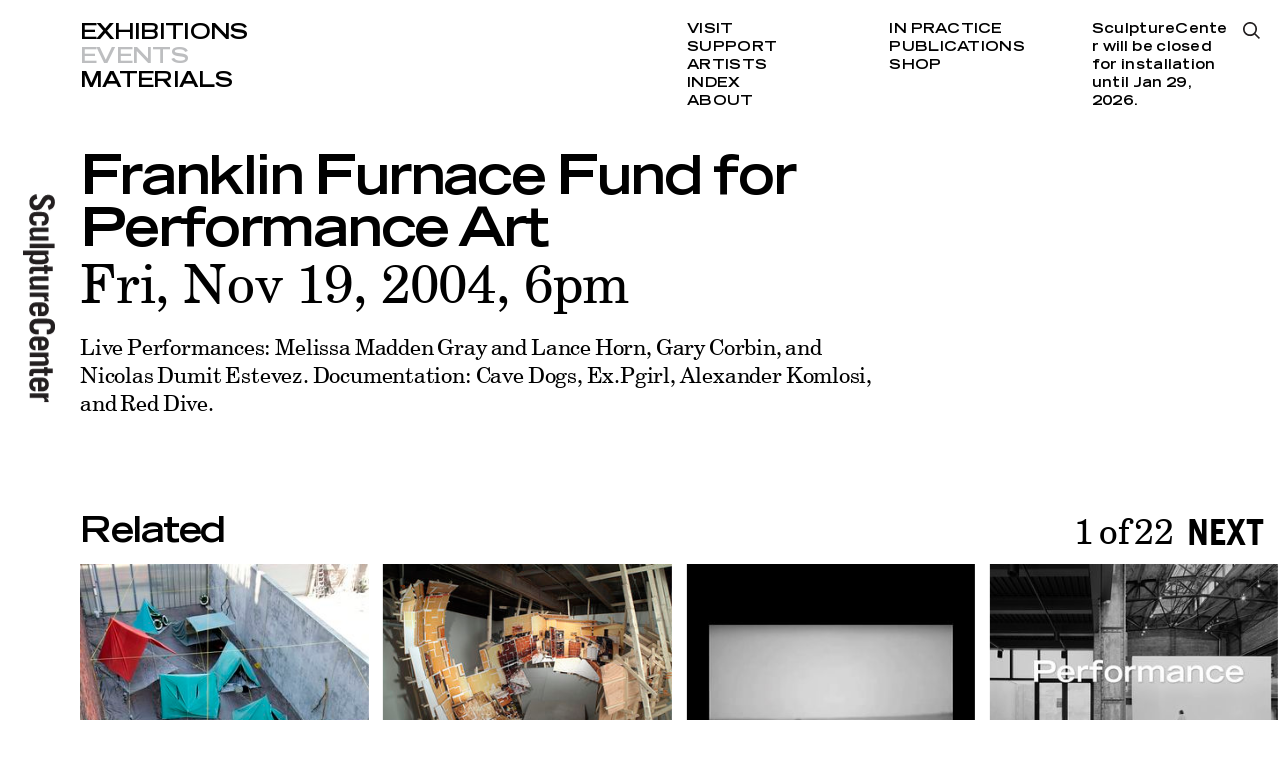

--- FILE ---
content_type: text/html; charset=utf-8
request_url: https://www.sculpture-center.org/events/674/franklin-furnace-fund-for-performance-art
body_size: 10178
content:
<!DOCTYPE html>
<html xmlns="http://www.w3.org/1999/xhtml" xml:lang="en" lang="en" class="js-header-scrolled-init">
<head>
	<meta http-equiv="Content-Type" content="text/html;charset=utf-8" />
	<meta http-equiv="X-UA-Compatible" content="IE=edge" />
	<meta name="viewport" content="width=device-width, initial-scale=1, maximum-scale=1, minimum-scale=1" />
	<title>Franklin Furnace Fund for Performance Art
 – Events – SculptureCenter</title>

	<link href='https://api.mapbox.com/mapbox.js/v3.0.1/mapbox.css' rel='stylesheet' />
	<link href="https://fonts.googleapis.com/css?family=Prompt:500" rel="stylesheet">
	<link rel="stylesheet" type="text/css" media="all" href="/styles/main.css?v=20241218083053" />
	<meta property="og:url" content="https://www.sculpture-center.org/events/674/franklin-furnace-fund-for-performance-art" />
	<meta property="og:type" content="article" />
	<meta property="og:title" content="Franklin Furnace Fund for Performance Art
" />
	<meta name="twitter:card" content="summary_large_image">
	<meta name="twitter:site" content="@sculpturecenter">
	<meta name="twitter:title" content="Franklin Furnace Fund for Performance Art
" />
	<meta property="Description" content="Live Performances: Melissa Madden Gray and Lance Horn, Gary Corbin, and Nicolas Dumit Estevez. Documentation: Cave Dogs, Ex.Pgirl, Alexander Komlosi, and Red Dive." />
	<meta property="og:description" content="Live Performances: Melissa Madden Gray and Lance Horn, Gary Corbin, and Nicolas Dumit Estevez. Documentation: Cave Dogs, Ex.Pgirl, Alexander Komlosi, and Red Dive." />
	<meta name="twitter:description" content="Live Performances: Melissa Madden Gray and Lance Horn, Gary Corbin, and Nicolas Dumit Estevez. Documentation: Cave Dogs, Ex.Pgirl, Alexander Komlosi, and Red Dive." />

	<script>document.cookie='resolution='+Math.max(screen.width,screen.height)+("devicePixelRatio" in window ? ","+devicePixelRatio : ",1")+'; path=/';</script>
	<!--
		Design by wkshps (https://www.wkshps.com/)
		Technical realization by Systemantics (https://www.systemantics.net/)
	-->
</head>
<body>

<div class="logo">
	<a href="/">
		<img src="/elements/logo_sculpturecenter.svg" alt="">
	</a>
</div>



<header class="header block block--center">
	<div class="block-content block-content--marginleft">
		<ul class="menu menu--fontsmall">
			<li class="menu__item"><a href="/exhibitions/">Exhibitions</a></li>
			<li class="menu__item menu--active"><a href="/events/">Events</a></li>
			<li class="menu__item"><a href="/materials/">Materials</a></li>
		</ul>

		<div class="menu__secondary">
			<ul class="menu-secondary__column">
				<li class="menu__item"><a href="/visit/93/admission-and-accessibility">Visit</a></li>
				<li class="menu__item"><a href="/support/95/support-us">Support</a></li>
				<li class="menu__item"><a href="/artists/">Artists</a></li>
				<li class="menu__item"><a href="/index/">Index</a></li>
				<li class="menu__item"><a href="/about/97/our-mission">About</a></li>
			</ul>

			<ul class="menu-secondary__column">
				<li class="menu__item"><a href="/in_practice">In Practice</a></li>
				<li class="menu__item"><a href="/publications/">Publications</a></li>
				<li class="menu__item"><a href="/shop/">Shop</a></li>
			</ul>

			<div class="opening-hours">
				<p>SculptureCenter will be&nbsp;closed for installation until Jan 29, 2026.</p>

			</div>
		</div>

		<div class="menu-search-button js-search-open"></div>

		<div class="header__fixed">
			<div class="header__title"></div>
			<ul class="header__submenu"></ul>
		</div>
	</div>
</header>

<header class="header-mobile block">
	<div class="header-mobile__button">
		<span class="menu-button-icon"></span>
	</div>
	<div class="block-content">
		<ul class="menu menu--fontlarge">
			<li><a href="/exhibitions/" class="menu__item">Exhibitions</a></li>
			<li><a href="/events/" class="menu__item menu--active">Events</a></li>
			<li><a href="/materials/" class="menu__item">Materials</a></li>
		</ul>

		<div class="menu__secondary">
			<ul class="menu-secondary__column">
				<li><a href="/visit/93/admission-and-accessibility" class="menu__item">Visit</a></li>
				<li><a href="/support/95/support-us" class="menu__item">Support</a></li>
				<li><a href="/artists/" class="menu__item">Artists</a></li>
				<li><a href="/index/" class="menu__item">Index</a></li>
				<li><a href="/about/97/our-mission" class="menu__item">About</a></li>
			</ul>

			<ul class="menu-secondary__column">
				<li><a href="/in_practice" class="menu__item">In Practice</a></li>
				<li><a href="--UNKNOWN--" class="menu__item">Public Process</a></li>
				<li><a href="/publications/" class="menu__item">Publications</a></li>
				<li><a href="/shop/" class="menu__item">Shop</a></li>
			</ul>

			<div class="opening-hours">
				<p>SculptureCenter will be&nbsp;closed for installation until Jan 29, 2026.</p>

			</div>
		</div>

		<div class="menu-search-button js-search-open"></div>

		<div class="additional-footer">
			<div class="footer__address">
				<p>44–19 Purves Street<br>
				Long Island City, NY 11101<br>
				+1 718 361 1750</p>

							<p>Open Thu–Mon<br />
12pm–6pm</p>

			
							<p>SculptureCenter will be&nbsp;closed for installation until Jan 29, 2026.</p>

						</div>

			<ul class="footer__socialmedia">
				<li><a href="https://www.facebook.com/sculpturecenternyc">Facebook</a></li>
				<li><a href="https://twitter.com/sculpturecenter">Twitter</a></li>
				<li><a href="https://www.instagram.com/sculpturecenter/#">Instagram</a></li>
				<li><a href="/support/7158/mailing-list">Newsletter</a></li>
			</ul>
		</div>

		<div class="logo">
			<a href="/">
				<img src="/elements/logo_sculpturecenter.svg" alt="">
			</a>
		</div>
	</div>
</header>

<div class="overlayer block block--center">
	<div class="block-content block-content--marginleft">
		<form action="/search" method="get" class="search__form">
			<input type="text" name="q" placeholder="Type search and press enter..." class="form__input" autofocus>
		</form>

		<div class="overlayer__close js-search-close with--search-icon">
			Close
		</div>

	</div>

	<div class="overlayer__logo">
		<a href="/">
			<img src="/elements/logo_sculpturecenter_white.svg" alt="">
		</a>
	</div>
</div>

<main class="main block block--center">
	<div class="block-content block-content--marginleft">

		<div class="article__header js-header-scrolled">

			<h1 class="article__title js-title-for-header js-fontfix">
				Franklin Furnace Fund for Performance Art

			</h1>

			<h2 class="article__subtitle subtitle--large">
				Fri, Nov 19, 2004, 6pm			</h2>
			
			<ul class="article__submenu js-submenu-for-header">
				<li><span class="submenu__item js-jump" data-jump="related">Related</span></li>
			</ul>
		</div>


		<div class="article__text js-jump-section" data-jumpsection="text">
			<div class="text text--indent">
								<p>Live Performances: Melissa Madden Gray and Lance Horn, Gary Corbin, and Nicolas Dumit Estevez. Documentation: Cave Dogs, Ex.Pgirl, Alexander Komlosi, and Red Dive.</p>

			</div>
		</div>








			<div class="teaser__carousel carousel--related js-jump-section accordion accordion--mobile-only" data-jumpsection="related">
			<div class="teaser__carousel-top">
				<h2 class="teaser__carousel-title accordion__title accordion__title--mobile-only">
					<span class="js-accordion-toggle">Related</span>
				</h2>

				<div class="teaser__carousel-navigation">
					<span class="teaser__carousel_pagination-current">1</span>
					<span class="teaser__carousel_pagination-space">of</span>
					<span class="teaser__carousel_pagination-total">2</span>
					<span class="teaser__carousel-button js-teaser-carousel-next">Next</span>
				</div>

			</div>

			<div class="teaser__carousel-placeholder">
				<div class="teaser__carousel-placeholder-cell"></div>
				<div class="teaser__carousel-placeholder-gutter"></div>
			</div>

			<div class="teaser__carousel-items teaser__carousel-grid js-teaser-carousel accordion__content accordion__content--mobile-only" data-group="6" data-groups="[4,3,2]">
				<div class="group__cells">



			<div class="item item--cols-3 item--fontsize-s js-teaser-carousel-cell">
				<div class="item__wrap clickable-block" data-href="/exhibitions/3049/denial-is-a-river">
					<div class="item__content">

						<div class="item__image" style="padding-bottom: 150%">
							<img data-original="/images/Lusk_Denial_SC06.jpg?w=328" class="js-lazyloading">
						</div>
						<div class="item__surtitle">
							Exhibition
						</div>

						<div class="item__title js-fontfix">
							<a href="/exhibitions/3049/denial-is-a-river">Denial is a River
</a>
						</div>

						<div class="item__subtitle">
							<a href="/exhibitions/3049/denial-is-a-river">Sep 10&ndash;Nov 18, 2006</a>
													</div>

					</div>
				</div>
			</div>



			<div class="item item--cols-3 item--fontsize-s js-teaser-carousel-cell">
				<div class="item__wrap clickable-block" data-href="/exhibitions/3065/in-practice-winter-04">
					<div class="item__content">

						<div class="item__image" style="padding-bottom: 66.971279373368%">
							<img data-original="/images/Blasco.jpg?w=328" class="js-lazyloading">
						</div>
						<div class="item__surtitle">
							Exhibition, In Practice
						</div>

						<div class="item__title js-fontfix">
							<a href="/exhibitions/3065/in-practice-winter-04">In Practice Winter '04
</a>
						</div>

						<div class="item__subtitle">
							<a href="/exhibitions/3065/in-practice-winter-04">Jan 11&ndash;Apr 11, 2004</a>
													</div>

					</div>
				</div>
			</div>



			<div class="item item--cols-3 item--fontsize-s js-teaser-carousel-cell">
				<div class="item__wrap clickable-block" data-href="/exhibitions/13022/in-practice-you-may-go-but-this-will-bring-you-back">
					<div class="item__content">

						<div class="item__image" style="padding-bottom: 100%">
							<img data-original="/images/ZNH_decreased.jpg?w=328" class="js-lazyloading">
						</div>
						<div class="item__surtitle">
							Exhibition, In Practice
						</div>

						<div class="item__title js-fontfix">
							<a href="/exhibitions/13022/in-practice-you-may-go-but-this-will-bring-you-back">In Practice: You may go, but this will bring you back
</a>
						</div>

						<div class="item__subtitle">
							<a href="/exhibitions/13022/in-practice-you-may-go-but-this-will-bring-you-back">Mar 25&ndash;Aug 2, 2021</a>
													</div>

					</div>
				</div>
			</div>



			<div class="item item--cols-3 item--fontsize-s js-teaser-carousel-cell">
				<div class="item__wrap clickable-block" data-href="/events/663/make-music-now-ii">
					<div class="item__content">

						<div class="item__image" style="padding-bottom: 75%">
							<img data-original="/images/performance_placeholder_2018.jpg?w=328" class="js-lazyloading">
						</div>
						<div class="item__surtitle">
							Event
						</div>

						<div class="item__title js-fontfix">
							<a href="/events/663/make-music-now-ii">Make Music Now II
</a>
						</div>

						<div class="item__subtitle">
							<a href="/events/663/make-music-now-ii">Fri, Jul 22, 2005<br>8pm</a>
													</div>

					</div>
				</div>
			</div>
				</div>
				<div class="group__cells">



			<div class="item item--cols-3 item--fontsize-s js-teaser-carousel-cell">
				<div class="item__wrap clickable-block" data-href="/events/676/trebleradio-artists-meet-airwaves">
					<div class="item__content">

						<div class="item__image" style="padding-bottom: 66.917293233083%">
							<img data-original="/images/DSCF1343.jpg?w=328" class="js-lazyloading">
						</div>
						<div class="item__surtitle">
							Event
						</div>

						<div class="item__title js-fontfix">
							<a href="/events/676/trebleradio-artists-meet-airwaves">TrebleRadio: Artists meet Airwaves
</a>
						</div>

						<div class="item__subtitle">
							<a href="/events/676/trebleradio-artists-meet-airwaves">May 28&ndash;Jun 25, 2004</a>
													</div>

					</div>
				</div>
			</div>



			<div class="item item--cols-3 item--fontsize-s js-teaser-carousel-cell">
				<div class="item__wrap clickable-block" data-href="/events/677/trebleradio-on-the-stochastic-hit-parade">
					<div class="item__content">

						<div class="item__image" style="padding-bottom: 75%">
							<img data-original="/images/performance_placeholder_2018.jpg?w=328" class="js-lazyloading">
						</div>
						<div class="item__surtitle">
							Event
						</div>

						<div class="item__title js-fontfix">
							<a href="/events/677/trebleradio-on-the-stochastic-hit-parade">TrebleRadio on the Stochastic Hit Parade
</a>
						</div>

						<div class="item__subtitle">
							<a href="/events/677/trebleradio-on-the-stochastic-hit-parade">Sun, Jun 6, 2004<br>10pm</a>
													</div>

					</div>
				</div>
			</div>



			<div class="item item--cols-3 item--fontsize-s js-teaser-carousel-cell">
				<div class="item__wrap clickable-block" data-href="/events/679/treblelive-i-a-music-series-at-sculpturecenter">
					<div class="item__content">

						<div class="item__image" style="padding-bottom: 75%">
							<img data-original="/images/P1010134.jpg?w=328" class="js-lazyloading">
						</div>
						<div class="item__surtitle">
							Event
						</div>

						<div class="item__title js-fontfix">
							<a href="/events/679/treblelive-i-a-music-series-at-sculpturecenter">TrebleLive I: A Music Series at SculptureCenter
</a>
						</div>

						<div class="item__subtitle">
							<a href="/events/679/treblelive-i-a-music-series-at-sculpturecenter">Sat, Jun 12, 2004<br>4:30pm</a>
													</div>

					</div>
				</div>
			</div>



			<div class="item item--cols-3 item--fontsize-s js-teaser-carousel-cell">
				<div class="item__wrap clickable-block" data-href="/events/680/treblelive-ii-a-music-series-at-sculpturecenter">
					<div class="item__content">

						<div class="item__image" style="padding-bottom: 75%">
							<img data-original="/images/IMG_1909.jpg?w=328" class="js-lazyloading">
						</div>
						<div class="item__surtitle">
							Event
						</div>

						<div class="item__title js-fontfix">
							<a href="/events/680/treblelive-ii-a-music-series-at-sculpturecenter">TrebleLive II: A Music Series at SculptureCenter
</a>
						</div>

						<div class="item__subtitle">
							<a href="/events/680/treblelive-ii-a-music-series-at-sculpturecenter">Sat, Jun 19, 2004<br>4:30pm</a>
													</div>

					</div>
				</div>
			</div>
				</div>
				<div class="group__cells">



			<div class="item item--cols-3 item--fontsize-s js-teaser-carousel-cell">
				<div class="item__wrap clickable-block" data-href="/events/681/treblelive-iii-a-music-series-at-sculpturecenter">
					<div class="item__content">

						<div class="item__image" style="padding-bottom: 133.37104072398%">
							<img data-original="/images/P1010002.jpg?w=328" class="js-lazyloading">
						</div>
						<div class="item__surtitle">
							Event
						</div>

						<div class="item__title js-fontfix">
							<a href="/events/681/treblelive-iii-a-music-series-at-sculpturecenter">TrebleLive III: A Music Series at SculptureCenter
</a>
						</div>

						<div class="item__subtitle">
							<a href="/events/681/treblelive-iii-a-music-series-at-sculpturecenter">Sat, Jun 26, 2004<br>4:30pm</a>
													</div>

					</div>
				</div>
			</div>



			<div class="item item--cols-3 item--fontsize-s js-teaser-carousel-cell">
				<div class="item__wrap clickable-block" data-href="/events/671/blind-dates">
					<div class="item__content">

						<div class="item__image" style="padding-bottom: 66.489361702128%">
							<img data-original="/images/DSC_0361.jpg?w=328" class="js-lazyloading">
						</div>
						<div class="item__surtitle">
							Event
						</div>

						<div class="item__title js-fontfix">
							<a href="/events/671/blind-dates">Blind Dates
</a>
						</div>

						<div class="item__subtitle">
							<a href="/events/671/blind-dates">Sun, Oct 24, 2004<br>3&ndash;6pm</a>
													</div>

					</div>
				</div>
			</div>



			<div class="item item--cols-3 item--fontsize-s js-teaser-carousel-cell">
				<div class="item__wrap clickable-block" data-href="/events/673/hope-ginsburg-spring-hills-farm">
					<div class="item__content">

						<div class="item__image" style="padding-bottom: 75%">
							<img data-original="/images/performance_placeholder_2018.jpg?w=328" class="js-lazyloading">
						</div>
						<div class="item__surtitle">
							Event
						</div>

						<div class="item__title js-fontfix">
							<a href="/events/673/hope-ginsburg-spring-hills-farm">Hope Ginsburg: Spring Hills Farm
</a>
						</div>

						<div class="item__subtitle">
							<a href="/events/673/hope-ginsburg-spring-hills-farm">Sat, Nov 13, 2004<br>4:30pm</a>
													</div>

					</div>
				</div>
			</div>



			<div class="item item--cols-3 item--fontsize-s js-teaser-carousel-cell">
				<div class="item__wrap clickable-block" data-href="/events/662/make-music-now-i">
					<div class="item__content">

						<div class="item__image" style="padding-bottom: 75%">
							<img data-original="/images/performance_placeholder_2018.jpg?w=328" class="js-lazyloading">
						</div>
						<div class="item__surtitle">
							Event
						</div>

						<div class="item__title js-fontfix">
							<a href="/events/662/make-music-now-i">Make Music Now I
</a>
						</div>

						<div class="item__subtitle">
							<a href="/events/662/make-music-now-i">Fri, Jul 15, 2005<br>8pm</a>
													</div>

					</div>
				</div>
			</div>
				</div>
				<div class="group__cells">



			<div class="item item--cols-3 item--fontsize-s js-teaser-carousel-cell">
				<div class="item__wrap clickable-block" data-href="/events/651/i-didn-t-come-to-this-forest-for-food">
					<div class="item__content">

						<div class="item__image" style="padding-bottom: 75%">
							<img data-original="/images/DSC01147.jpg?w=328" class="js-lazyloading">
						</div>
						<div class="item__surtitle">
							Event
						</div>

						<div class="item__title js-fontfix">
							<a href="/events/651/i-didn-t-come-to-this-forest-for-food">I Didn't Come To This Forest For Food
</a>
						</div>

						<div class="item__subtitle">
							<a href="/events/651/i-didn-t-come-to-this-forest-for-food">Sun, Feb 5, 2006<br>4:30pm</a>
													</div>

					</div>
				</div>
			</div>



			<div class="item item--cols-3 item--fontsize-s js-teaser-carousel-cell">
				<div class="item__wrap clickable-block" data-href="/events/685/music-for-an-empty-museum-richard-chartier-and-william-basinski">
					<div class="item__content">

						<div class="item__image" style="padding-bottom: 75%">
							<img data-original="/images/performance_placeholder_2018.jpg?w=328" class="js-lazyloading">
						</div>
						<div class="item__surtitle">
							Event
						</div>

						<div class="item__title js-fontfix">
							<a href="/events/685/music-for-an-empty-museum-richard-chartier-and-william-basinski">Music for an Empty Museum: Richard Chartier and William Basinski
</a>
						</div>

						<div class="item__subtitle">
							<a href="/events/685/music-for-an-empty-museum-richard-chartier-and-william-basinski">Sat, Mar 6, 2004<br>4:30pm</a>
													</div>

					</div>
				</div>
			</div>



			<div class="item item--cols-3 item--fontsize-s js-teaser-carousel-cell">
				<div class="item__wrap clickable-block" data-href="/events/645/people-talking">
					<div class="item__content">

						<div class="item__image" style="padding-bottom: 75%">
							<img data-original="/images/performance_placeholder_2018.jpg?w=328" class="js-lazyloading">
						</div>
						<div class="item__surtitle">
							Event
						</div>

						<div class="item__title js-fontfix">
							<a href="/events/645/people-talking">People Talking
</a>
						</div>

						<div class="item__subtitle">
							<a href="/events/645/people-talking">Sun, May 21, 2006<br>4pm</a>
													</div>

					</div>
				</div>
			</div>



			<div class="item item--cols-3 item--fontsize-s js-teaser-carousel-cell">
				<div class="item__wrap clickable-block" data-href="/events/648/sabotage-by-karin-schneider">
					<div class="item__content">

						<div class="item__image" style="padding-bottom: 66.067415730337%">
							<img data-original="/images/_B6Q4419.jpg?w=328" class="js-lazyloading">
						</div>
						<div class="item__surtitle">
							Event
						</div>

						<div class="item__title js-fontfix">
							<a href="/events/648/sabotage-by-karin-schneider">Sabotage by Karin Schneider
</a>
						</div>

						<div class="item__subtitle">
							<a href="/events/648/sabotage-by-karin-schneider">Sat, Jun 3, 2006<br>4:30pm</a>
													</div>

					</div>
				</div>
			</div>
				</div>
				<div class="group__cells">



			<div class="item item--cols-3 item--fontsize-s js-teaser-carousel-cell">
				<div class="item__wrap clickable-block" data-href="/events/649/furniture-for-music">
					<div class="item__content">

						<div class="item__image" style="padding-bottom: 75%">
							<img data-original="/images/performance_placeholder_2018.jpg?w=328" class="js-lazyloading">
						</div>
						<div class="item__surtitle">
							Event
						</div>

						<div class="item__title js-fontfix">
							<a href="/events/649/furniture-for-music">Furniture for Music
</a>
						</div>

						<div class="item__subtitle">
							<a href="/events/649/furniture-for-music">Sun, Jun 11, 2006<br>11am&ndash;6pm</a>
													</div>

					</div>
				</div>
			</div>



			<div class="item item--cols-3 item--fontsize-s js-teaser-carousel-cell">
				<div class="item__wrap clickable-block" data-href="/events/640/douglas-boatwright-all-my-loving">
					<div class="item__content">

						<div class="item__image" style="padding-bottom: 66.666666666667%">
							<img data-original="/images/Boatwright_Denial_SC06.jpg?w=328" class="js-lazyloading">
						</div>
						<div class="item__surtitle">
							Event
						</div>

						<div class="item__title js-fontfix">
							<a href="/events/640/douglas-boatwright-all-my-loving">Douglas Boatwright: All My Loving
</a>
						</div>

						<div class="item__subtitle">
							<a href="/events/640/douglas-boatwright-all-my-loving">Saturdays and Sundays</a>
													</div>

					</div>
				</div>
			</div>



			<div class="item item--cols-3 item--fontsize-s js-teaser-carousel-cell">
				<div class="item__wrap clickable-block" data-href="/events/637/house-of-diehl-presents">
					<div class="item__content">

						<div class="item__image" style="padding-bottom: 66.775244299674%">
							<img data-original="/images/House_of_Diehl.jpg?w=328" class="js-lazyloading">
						</div>
						<div class="item__surtitle">
							Event
						</div>

						<div class="item__title js-fontfix">
							<a href="/events/637/house-of-diehl-presents">House of Diehl Presents
</a>
						</div>

						<div class="item__subtitle">
							<a href="/events/637/house-of-diehl-presents">Sat, Oct 7, 2006<br>6&ndash;9pm</a>
													</div>

					</div>
				</div>
			</div>



			<div class="item item--cols-3 item--fontsize-s js-teaser-carousel-cell">
				<div class="item__wrap clickable-block" data-href="/events/639/institute-for-applied-autonomy-and-trevor-paglen-present">
					<div class="item__content">

						<div class="item__image" style="padding-bottom: 75%">
							<img data-original="/images/performance_placeholder_2018.jpg?w=328" class="js-lazyloading">
						</div>
						<div class="item__surtitle">
							Event
						</div>

						<div class="item__title js-fontfix">
							<a href="/events/639/institute-for-applied-autonomy-and-trevor-paglen-present">Institute for Applied Autonomy and<br />
Trevor Paglen Present
</a>
						</div>

						<div class="item__subtitle">
							<a href="/events/639/institute-for-applied-autonomy-and-trevor-paglen-present">Tue, Nov 14, 2006<br>7pm</a>
													</div>

					</div>
				</div>
			</div>
				</div>
				<div class="group__cells">



			<div class="item item--cols-3 item--fontsize-s js-teaser-carousel-cell">
				<div class="item__wrap clickable-block" data-href="/events/624/presented-by-sculpturecenter-for-performa-07-pete-drungle-continuous-24-hour-solo-piano-improvisation-daylight-saving-mode">
					<div class="item__content">

						<div class="item__image" style="padding-bottom: 66.489361702128%">
							<img data-original="/images/12_2.jpg?w=328" class="js-lazyloading">
						</div>
						<div class="item__surtitle">
							Event
						</div>

						<div class="item__title js-fontfix">
							<a href="/events/624/presented-by-sculpturecenter-for-performa-07-pete-drungle-continuous-24-hour-solo-piano-improvisation-daylight-saving-mode">Presented by SculptureCenter for Performa 07:<br />
Pete Drungle: Continuous 24-Hour Solo Piano Improvisation (Daylight Saving Mode)
</a>
						</div>

						<div class="item__subtitle">
							<a href="/events/624/presented-by-sculpturecenter-for-performa-07-pete-drungle-continuous-24-hour-solo-piano-improvisation-daylight-saving-mode">Nov 3, 2007&ndash;Nov 4, 2008</a>
													</div>

					</div>
				</div>
			</div>



			<div class="item item--cols-3 item--fontsize-s js-teaser-carousel-cell">
				<div class="item__wrap clickable-block" data-href="/events/623/presented-by-sculpturecenter-for-performa-07-emilio-fantin-joan-jonas-luigi-negro-giancarlo-norese-amp-cesare-pietroiusti-forgotten-sculptors">
					<div class="item__content">

						<div class="item__image" style="padding-bottom: 66.489361702128%">
							<img data-original="/images/8_5.jpg?w=328" class="js-lazyloading">
						</div>
						<div class="item__surtitle">
							Event
						</div>

						<div class="item__title js-fontfix">
							<a href="/events/623/presented-by-sculpturecenter-for-performa-07-emilio-fantin-joan-jonas-luigi-negro-giancarlo-norese-amp-cesare-pietroiusti-forgotten-sculptors">Presented by SculptureCenter for Performa 07:<br />
Emilio Fantin, Joan Jonas, Luigi Negro, Giancarlo Norese &amp; Cesare Pietroiusti: Forgotten Sculptors
</a>
						</div>

						<div class="item__subtitle">
							<a href="/events/623/presented-by-sculpturecenter-for-performa-07-emilio-fantin-joan-jonas-luigi-negro-giancarlo-norese-amp-cesare-pietroiusti-forgotten-sculptors">Sat, Nov 3, 2007<br>3pm</a>
													</div>

					</div>
				</div>
			</div>



			<div class="item item--cols-3 item--fontsize-s js-teaser-carousel-cell">
				<div class="item__wrap clickable-block" data-href="/events/10847/presented-by-sculpturecenter-for-nbsp-performa-07-nicols-guagnini-neighborhood-influx-the-legacy-of-georges-maciunas">
					<div class="item__content">

						<div class="item__image" style="padding-bottom: 75%">
							<img data-original="/images/Nicola_sGuagnini.jpg?w=328" class="js-lazyloading">
						</div>
						<div class="item__surtitle">
							Event
						</div>

						<div class="item__title js-fontfix">
							<a href="/events/10847/presented-by-sculpturecenter-for-nbsp-performa-07-nicols-guagnini-neighborhood-influx-the-legacy-of-georges-maciunas">Presented by SculptureCenter for&nbsp;Performa 07:<br />
Nicolás Guagnini: Neighborhood Influx - The Legacy of Georges Maciunas
</a>
						</div>

						<div class="item__subtitle">
							<a href="/events/10847/presented-by-sculpturecenter-for-nbsp-performa-07-nicols-guagnini-neighborhood-influx-the-legacy-of-georges-maciunas">Sun, Nov 4, 2007<br>5:30pm</a>
													</div>

					</div>
				</div>
			</div>



			<div class="item item--cols-3 item--fontsize-s js-teaser-carousel-cell">
				<div class="item__wrap clickable-block" data-href="/events/675/emmanuel-madan">
					<div class="item__content">

						<div class="item__image" style="padding-bottom: 61.285714285714%">
							<img data-original="/images/d00005047.jpg?w=328" class="js-lazyloading">
						</div>
						<div class="item__surtitle">
							Event
						</div>

						<div class="item__title js-fontfix">
							<a href="/events/675/emmanuel-madan">Emmanuel Madan
</a>
						</div>

						<div class="item__subtitle">
							<a href="/events/675/emmanuel-madan">Fri, May 21, 2004<br>9pm</a>
													</div>

					</div>
				</div>
			</div>
				</div>
				<div class="group__cells">



			<div class="item item--cols-3 item--fontsize-s js-teaser-carousel-cell">
				<div class="item__wrap clickable-block" data-href="/events/684/music-for-an-empty-museum-david-grubbs-and-todd-reynolds">
					<div class="item__content">

						<div class="item__image" style="padding-bottom: 107.25%">
							<img data-original="/images/MI0001456399.jpg?w=328" class="js-lazyloading">
						</div>
						<div class="item__surtitle">
							Event
						</div>

						<div class="item__title js-fontfix">
							<a href="/events/684/music-for-an-empty-museum-david-grubbs-and-todd-reynolds">Music for an Empty Museum: David Grubbs and Todd Reynolds
</a>
						</div>

						<div class="item__subtitle">
							<a href="/events/684/music-for-an-empty-museum-david-grubbs-and-todd-reynolds">Sat, Feb 28, 2004<br>4:30pm</a>
													</div>

					</div>
				</div>
			</div>



			<div class="item item--cols-3 item--fontsize-s js-teaser-carousel-cell">
				<div class="item__wrap clickable-block" data-href="/events/607/michael-portnoy-presents-milk-the-weasel-pull-the-rug-and-summer-session-2008">
					<div class="item__content">

						<div class="item__image" style="padding-bottom: 75%">
							<img data-original="/images/performance_placeholder_2018.jpg?w=328" class="js-lazyloading">
						</div>
						<div class="item__surtitle">
							Event
						</div>

						<div class="item__title js-fontfix">
							<a href="/events/607/michael-portnoy-presents-milk-the-weasel-pull-the-rug-and-summer-session-2008">Michael Portnoy Presents: Milk the Weasel, Pull the Rug<br />
and Summer Session 2008
</a>
						</div>

						<div class="item__subtitle">
							<a href="/events/607/michael-portnoy-presents-milk-the-weasel-pull-the-rug-and-summer-session-2008">Thu, May 29, 2008<br>7pm</a>
													</div>

					</div>
				</div>
			</div>



			<div class="item item--cols-3 item--fontsize-s js-teaser-carousel-cell">
				<div class="item__wrap item--shadow clickable-block" data-href="/materials/11158/the-eccentrics-performance">
					<div class="item__content">

						<div class="item__image icon--video" style="padding-bottom: 52.35646958012%">
							<img data-original="/images/media_toriwranes.png?w=328" class="js-lazyloading">
						</div>
						<div class="item__surtitle">
							Material
						</div>

						<div class="item__title js-fontfix">
						</div>

						<div class="item__subtitle">
							<a href="/materials/11158/the-eccentrics-performance"><em>The Eccentrics Performance</em></a>
													</div>

					</div>
				</div>
			</div>



			<div class="item item--cols-3 item--fontsize-s js-teaser-carousel-cell">
				<div class="item__wrap item--shadow clickable-block" data-href="/materials/11256/incohative-listening-centerless-portrayal">
					<div class="item__content">

						<div class="item__image icon--video" style="padding-bottom: 52.390057361377%">
							<img data-original="/images/media_IncohativeListening.png?w=328" class="js-lazyloading">
						</div>
						<div class="item__surtitle">
							Material
						</div>

						<div class="item__title js-fontfix">
						</div>

						<div class="item__subtitle">
							<a href="/materials/11256/incohative-listening-centerless-portrayal"><em>Incohative Listening + Centerless Portrayal</em><br>5:25</a>
													</div>

					</div>
				</div>
			</div>
				</div>
				<div class="group__cells">



			<div class="item item--cols-3 item--fontsize-s js-teaser-carousel-cell">
				<div class="item__wrap item--shadow clickable-block" data-href="/materials/11254/lara-schnitger-performance">
					<div class="item__content">

						<div class="item__image icon--video" style="padding-bottom: 51.928504233302%">
							<img data-original="/images/media_schnitgerperformance.png?w=328" class="js-lazyloading">
						</div>
						<div class="item__surtitle">
							Material
						</div>

						<div class="item__title js-fontfix">
						</div>

						<div class="item__subtitle">
							<a href="/materials/11254/lara-schnitger-performance"><em>Lara Schnitger Performance</em><br>13:03</a>
													</div>

					</div>
				</div>
			</div>



			<div class="item item--cols-3 item--fontsize-s js-teaser-carousel-cell">
				<div class="item__wrap item--shadow clickable-block" data-href="/materials/11246/fingers-at-sculpturecenter">
					<div class="item__content">

						<div class="item__image icon--video" style="padding-bottom: 69.5%">
							<img data-original="/images/media_FINGERS.png?w=328" class="js-lazyloading">
						</div>
						<div class="item__surtitle">
							Material
						</div>

						<div class="item__title js-fontfix">
						</div>

						<div class="item__subtitle">
							<a href="/materials/11246/fingers-at-sculpturecenter"><em>FINGERS at SculptureCenter</em><br>9:53</a>
													</div>

					</div>
				</div>
			</div>



			<div class="item item--cols-3 item--fontsize-s js-teaser-carousel-cell">
				<div class="item__wrap item--shadow clickable-block" data-href="/materials/11224/reverberations-presented-through-the-in-practice-program">
					<div class="item__content">

						<div class="item__image icon--video" style="padding-bottom: 56.166056166056%">
							<img data-original="/images/media_reverberations.png?w=328" class="js-lazyloading">
						</div>
						<div class="item__surtitle">
							Material
						</div>

						<div class="item__title js-fontfix">
						</div>

						<div class="item__subtitle">
							<a href="/materials/11224/reverberations-presented-through-the-in-practice-program"><em>Reverberations: Presented through the In Practice program</em><br>18:16</a>
													</div>

					</div>
				</div>
			</div>



			<div class="item item--cols-3 item--fontsize-s js-teaser-carousel-cell">
				<div class="item__wrap item--shadow clickable-block" data-href="/materials/11179/in-practice-2014-chance-motives">
					<div class="item__content">

						<div class="item__image icon--video" style="padding-bottom: 52.100840336134%">
							<img data-original="/images/media_chancemotives_2.png?w=328" class="js-lazyloading">
						</div>
						<div class="item__surtitle">
							Material
						</div>

						<div class="item__title js-fontfix">
						</div>

						<div class="item__subtitle">
							<a href="/materials/11179/in-practice-2014-chance-motives"><em>In Practice 2014: Chance Motives</em><br>2:01</a>
													</div>

					</div>
				</div>
			</div>
				</div>
				<div class="group__cells">



			<div class="item item--cols-3 item--fontsize-s js-teaser-carousel-cell">
				<div class="item__wrap item--shadow clickable-block" data-href="/materials/11172/in-practice-2014-chance-motives-extended-edit">
					<div class="item__content">

						<div class="item__image icon--video" style="padding-bottom: 56.602112676056%">
							<img data-original="/images/media_chancemotives.png?w=328" class="js-lazyloading">
						</div>
						<div class="item__surtitle">
							Material
						</div>

						<div class="item__title js-fontfix">
						</div>

						<div class="item__subtitle">
							<a href="/materials/11172/in-practice-2014-chance-motives-extended-edit"><em>In Practice 2014: Chance Motives (extended edit)</em><br>25:54</a>
													</div>

					</div>
				</div>
			</div>



			<div class="item item--cols-3 item--fontsize-s js-teaser-carousel-cell">
				<div class="item__wrap item--shadow clickable-block" data-href="/publications/9106/erika-verzutti-swan-with-stage">
					<div class="item__content">

						<div class="item__image" style="padding-bottom: 116.55557944528%">
							<img data-original="/images/erika_verzutti_publication_cover.jpg?w=328" class="js-lazyloading">
						</div>
						<div class="item__surtitle">
							Material
						</div>

						<div class="item__title js-fontfix">
						</div>

						<div class="item__subtitle">
							<a href="/publications/9106/erika-verzutti-swan-with-stage"><em>Erika Verzutti: Swan with Stage</em><br>2015</a>
													</div>

					</div>
				</div>
			</div>



			<div class="item item--cols-3 item--fontsize-s js-teaser-carousel-cell">
				<div class="item__wrap item--shadow clickable-block" data-href="/publications/9098/the-eccentrics">
					<div class="item__content">

						<div class="item__image" style="padding-bottom: 116.17900172117%">
							<img data-original="/images/SC_Pub_TheEccentrics_singles_cover.jpg?w=328" class="js-lazyloading">
						</div>
						<div class="item__surtitle">
							Material
						</div>

						<div class="item__title js-fontfix">
						</div>

						<div class="item__subtitle">
							<a href="/publications/9098/the-eccentrics"><em>The Eccentrics</em><br>2016</a>
													</div>

					</div>
				</div>
			</div>



			<div class="item item--cols-3 item--fontsize-s js-teaser-carousel-cell">
				<div class="item__wrap item--shadow clickable-block" data-href="/materials/11162/swarms">
					<div class="item__content">

						<div class="item__image icon--video" style="padding-bottom: 51.858108108108%">
							<img data-original="/images/media_swarms.png?w=328" class="js-lazyloading">
						</div>
						<div class="item__surtitle">
							Material
						</div>

						<div class="item__title js-fontfix">
						</div>

						<div class="item__subtitle">
							<a href="/materials/11162/swarms"><em>Swarms</em><br>4:06</a>
													</div>

					</div>
				</div>
			</div>
				</div>
				<div class="group__cells">



			<div class="item item--cols-3 item--fontsize-s js-teaser-carousel-cell">
				<div class="item__wrap item--shadow clickable-block" data-href="/materials/11387/who-s-exploiting-who-in-the-deep-sea">
					<div class="item__content">

						<div class="item__image icon--video" style="padding-bottom: 55.650319829424%">
							<img data-original="/images/media_cosimavonbonin.png?w=328" class="js-lazyloading">
						</div>
						<div class="item__surtitle">
							Material
						</div>

						<div class="item__title js-fontfix">
						</div>

						<div class="item__subtitle">
							<a href="/materials/11387/who-s-exploiting-who-in-the-deep-sea"><em>Who’s Exploiting Who in the Deep Sea?</em><br>06:27</a>
													</div>

					</div>
				</div>
			</div>



			<div class="item item--cols-3 item--fontsize-s js-teaser-carousel-cell">
				<div class="item__wrap item--shadow clickable-block" data-href="/materials/13207/dominique-duroseau-being-seen-heard-episode-4">
					<div class="item__content">

						<div class="item__image icon--video" style="padding-bottom: 56.25%">
							<img data-original="/images/episode_04_screenshot_01.jpg?w=328" class="js-lazyloading">
						</div>
						<div class="item__surtitle">
							Material
						</div>

						<div class="item__title js-fontfix">
						</div>

						<div class="item__subtitle">
							<a href="/materials/13207/dominique-duroseau-being-seen-heard-episode-4"><em>Dominique Duroseau: BEING SEEN / HEARD Episode 4</em><br>45:49</a>
													</div>

					</div>
				</div>
			</div>



			<div class="item item--cols-3 item--fontsize-s js-teaser-carousel-cell">
				<div class="item__wrap item--shadow clickable-block" data-href="/publications/7389/aki-sasamoto-delicate-cycle">
					<div class="item__content">

						<div class="item__image" style="padding-bottom: 116.17900172117%">
							<img data-original="/images/SC_Pub_Aki_Sassamoto.jpg?w=328" class="js-lazyloading">
						</div>
						<div class="item__surtitle">
							Material
						</div>

						<div class="item__title js-fontfix">
						</div>

						<div class="item__subtitle">
							<a href="/publications/7389/aki-sasamoto-delicate-cycle"><em>Aki Sasamoto: Delicate Cycle</em><br>2016</a>
													</div>

					</div>
				</div>
			</div>



			<div class="item item--cols-3 item--fontsize-s js-teaser-carousel-cell">
				<div class="item__wrap item--shadow clickable-block" data-href="/materials/11156/the-eccentrics-performance-program">
					<div class="item__content">

						<div class="item__image icon--video" style="padding-bottom: 54.600694444444%">
							<img data-original="/images/media_eccentrics.png?w=328" class="js-lazyloading">
						</div>
						<div class="item__surtitle">
							Material
						</div>

						<div class="item__title js-fontfix">
						</div>

						<div class="item__subtitle">
							<a href="/materials/11156/the-eccentrics-performance-program"><em>The Eccentrics Performance Program</em><br>6:07</a>
													</div>

					</div>
				</div>
			</div>
				</div>
				<div class="group__cells">



			<div class="item item--cols-3 item--fontsize-s js-teaser-carousel-cell">
				<div class="item__wrap item--shadow clickable-block" data-href="/materials/11150/delicate-cycle">
					<div class="item__content">

						<div class="item__image icon--video" style="padding-bottom: 53.853127833182%">
							<img data-original="/images/media_akisassamoto.png?w=328" class="js-lazyloading">
						</div>
						<div class="item__surtitle">
							Material
						</div>

						<div class="item__title js-fontfix">
							<a href="/materials/11150/delicate-cycle">Aki Sasamoto:</a>
						</div>

						<div class="item__subtitle">
							<a href="/materials/11150/delicate-cycle"><em>Delicate Cycle</em><br>3:57</a>
													</div>

					</div>
				</div>
			</div>



			<div class="item item--cols-3 item--fontsize-s js-teaser-carousel-cell">
				<div class="item__wrap item--shadow clickable-block" data-href="/publications/7345/in-practice-material-deviance">
					<div class="item__content">

						<div class="item__image" style="padding-bottom: 117.06081081081%">
							<img data-original="/images/SC_Pub_InPractice_cover_FPO.jpg?w=328" class="js-lazyloading">
						</div>
						<div class="item__surtitle">
							Material
						</div>

						<div class="item__title js-fontfix">
						</div>

						<div class="item__subtitle">
							<a href="/publications/7345/in-practice-material-deviance"><em>In Practice: Material Deviance</em><br>2017</a>
													</div>

					</div>
				</div>
			</div>



			<div class="item item--cols-3 item--fontsize-s js-teaser-carousel-cell">
				<div class="item__wrap item--shadow clickable-block" data-href="/materials/11146/temporary-walls">
					<div class="item__content">

						<div class="item__image icon--video" style="padding-bottom: 55.330882352941%">
							<img data-original="/images/media_bakst_masnyj.png?w=328" class="js-lazyloading">
						</div>
						<div class="item__surtitle">
							Material
						</div>

						<div class="item__title js-fontfix">
						</div>

						<div class="item__subtitle">
							<a href="/materials/11146/temporary-walls"><em>Temporary Walls</em><br>2:01</a>
													</div>

					</div>
				</div>
			</div>



			<div class="item item--cols-3 item--fontsize-s js-teaser-carousel-cell">
				<div class="item__wrap item--shadow clickable-block" data-href="/materials/11144/the-volume">
					<div class="item__content">

						<div class="item__image icon--video" style="padding-bottom: 57.994041708044%">
							<img data-original="/images/KimBrandt.png?w=328" class="js-lazyloading">
						</div>
						<div class="item__surtitle">
							Material
						</div>

						<div class="item__title js-fontfix">
						</div>

						<div class="item__subtitle">
							<a href="/materials/11144/the-volume"><em>The Volume</em><br>7:22</a>
													</div>

					</div>
				</div>
			</div>
				</div>
				<div class="group__cells">



			<div class="item item--cols-3 item--fontsize-s js-teaser-carousel-cell">
				<div class="item__wrap item--shadow clickable-block" data-href="/materials/13203/dominique-duroseau-being-seen-heard-episode-1">
					<div class="item__content">

						<div class="item__image icon--video" style="padding-bottom: 56.25%">
							<img data-original="/images/Episode_01_screenshot_01_2.jpg?w=328" class="js-lazyloading">
						</div>
						<div class="item__surtitle">
							Material
						</div>

						<div class="item__title js-fontfix">
						</div>

						<div class="item__subtitle">
							<a href="/materials/13203/dominique-duroseau-being-seen-heard-episode-1"><em>Dominique Duroseau: BEING SEEN / HEARD Episode 1</em><br>15:41</a>
													</div>

					</div>
				</div>
			</div>



			<div class="item item--cols-3 item--fontsize-s js-teaser-carousel-cell">
				<div class="item__wrap item--shadow clickable-block" data-href="/materials/13205/dominique-duroseau-being-seen-heard-episode-2">
					<div class="item__content">

						<div class="item__image icon--video" style="padding-bottom: 56.25%">
							<img data-original="/images/Episode_02_screenshot_01.jpg?w=328" class="js-lazyloading">
						</div>
						<div class="item__surtitle">
							Material
						</div>

						<div class="item__title js-fontfix">
						</div>

						<div class="item__subtitle">
							<a href="/materials/13205/dominique-duroseau-being-seen-heard-episode-2"><em>Dominique Duroseau: BEING SEEN / HEARD Episode 2</em><br>28:14</a>
													</div>

					</div>
				</div>
			</div>



			<div class="item item--cols-3 item--fontsize-s js-teaser-carousel-cell">
				<div class="item__wrap item--shadow clickable-block" data-href="/materials/13206/dominique-duroseau-being-seen-heard-episode-3">
					<div class="item__content">

						<div class="item__image icon--video" style="padding-bottom: 56.25%">
							<img data-original="/images/Episode_03_screenshot_01a.jpg?w=328" class="js-lazyloading">
						</div>
						<div class="item__surtitle">
							Material
						</div>

						<div class="item__title js-fontfix">
						</div>

						<div class="item__subtitle">
							<a href="/materials/13206/dominique-duroseau-being-seen-heard-episode-3"><em>Dominique Duroseau: BEING SEEN / HEARD Episode 3</em><br>20:29</a>
													</div>

					</div>
				</div>
			</div>



			<div class="item item--cols-3 item--fontsize-s js-teaser-carousel-cell">
				<div class="item__wrap clickable-block" data-href="/events/596/tom-burr-presents-sculpture-in-a-constricted-space-amp-other-stories">
					<div class="item__content">

						<div class="item__image" style="padding-bottom: 75%">
							<img data-original="/images/performance_placeholder_2018.jpg?w=328" class="js-lazyloading">
						</div>
						<div class="item__surtitle">
							Event
						</div>

						<div class="item__title js-fontfix">
							<a href="/events/596/tom-burr-presents-sculpture-in-a-constricted-space-amp-other-stories">Tom Burr Presents:<br />
sculpture in a constricted space &amp; other stories
</a>
						</div>

						<div class="item__subtitle">
							<a href="/events/596/tom-burr-presents-sculpture-in-a-constricted-space-amp-other-stories">Sat, Mar 8, 2008<br>6pm</a>
													</div>

					</div>
				</div>
			</div>
				</div>
				<div class="group__cells">



			<div class="item item--cols-3 item--fontsize-s js-teaser-carousel-cell">
				<div class="item__wrap clickable-block" data-href="/events/694/melanie-gilligan-prison-for-objects">
					<div class="item__content">

						<div class="item__image" style="padding-bottom: 66.943866943867%">
							<img data-original="/images/thumbnail_jill3.jpg?w=328" class="js-lazyloading">
						</div>
						<div class="item__surtitle">
							Event
						</div>

						<div class="item__title js-fontfix">
							<a href="/events/694/melanie-gilligan-prison-for-objects">Melanie Gilligan: Prison for Objects
</a>
						</div>

						<div class="item__subtitle">
							<a href="/events/694/melanie-gilligan-prison-for-objects">January 11-12 and 15-19, 2009, 11:00 AM - 6:00 PM</a>
													</div>

					</div>
				</div>
			</div>



			<div class="item item--cols-3 item--fontsize-s js-teaser-carousel-cell">
				<div class="item__wrap clickable-block" data-href="/exhibitions/3429/figuring">
					<div class="item__content">

						<div class="item__image" style="padding-bottom: 66.666666666667%">
							<img data-original="/images/2018_Evans_Moriah_00010.jpg?w=328" class="js-lazyloading">
						</div>
						<div class="item__surtitle">
							Exhibition, Commissioning Program
						</div>

						<div class="item__title js-fontfix">
							<a href="/exhibitions/3429/figuring">Moriah Evans:<br />Figuring
</a>
						</div>

						<div class="item__subtitle">
							<a href="/exhibitions/3429/figuring">Tuesday, January 9, 5:30pm
Wednesday, January 10, 5:30pm
Friday, January 12, 5:30pm
Saturday, January 13, 5:30pm
Sunday, January 14, 5:30pm</a>
													</div>

					</div>
				</div>
			</div>



			<div class="item item--cols-3 item--fontsize-s js-teaser-carousel-cell">
				<div class="item__wrap clickable-block" data-href="/exhibitions/3057/make-it-now-new-sculpture-in-new-york">
					<div class="item__content">

						<div class="item__image" style="padding-bottom: 74.00162999185%">
							<img data-original="/images/price.jpg?w=328" class="js-lazyloading">
						</div>
						<div class="item__surtitle">
							Exhibition
						</div>

						<div class="item__title js-fontfix">
							<a href="/exhibitions/3057/make-it-now-new-sculpture-in-new-york">Make It Now: New Sculpture in New York
</a>
						</div>

						<div class="item__subtitle">
							<a href="/exhibitions/3057/make-it-now-new-sculpture-in-new-york">May 15&ndash;Jul 31, 2005</a>
													</div>

					</div>
				</div>
			</div>



			<div class="item item--cols-3 item--fontsize-s js-teaser-carousel-cell">
				<div class="item__wrap clickable-block" data-href="/events/911/the-eccentrics-performance-program-ieva-miseviit">
					<div class="item__content">

						<div class="item__image" style="padding-bottom: 150%">
							<img data-original="/images/20160404-IMG_2815.jpg?w=328" class="js-lazyloading">
						</div>
						<div class="item__surtitle">
							Event
						</div>

						<div class="item__title js-fontfix">
							<a href="/events/911/the-eccentrics-performance-program-ieva-miseviit">The Eccentrics<br />
Performance Program: Ieva Misevičiūtė
</a>
						</div>

						<div class="item__subtitle">
							<a href="/events/911/the-eccentrics-performance-program-ieva-miseviit">Mon, Apr 4, 2016<br>6&ndash;7pm</a>
													</div>

					</div>
				</div>
			</div>
				</div>
				<div class="group__cells">



			<div class="item item--cols-3 item--fontsize-s js-teaser-carousel-cell">
				<div class="item__wrap clickable-block" data-href="/events/923/in-practice-performances-by-phillip-birch">
					<div class="item__content">

						<div class="item__image" style="padding-bottom: 129.42191544435%">
							<img data-original="/images/2016_In_Practice_27.jpg?w=328" class="js-lazyloading">
						</div>
						<div class="item__surtitle">
							Event
						</div>

						<div class="item__title js-fontfix">
							<a href="/events/923/in-practice-performances-by-phillip-birch">In Practice Performances by Phillip Birch
</a>
						</div>

						<div class="item__subtitle">
							<a href="/events/923/in-practice-performances-by-phillip-birch">Saturday, May 28 at 5pm
Sunday, June 12 at 3pm
Saturday, July 16 at 5pm
Sunday, July 31 at 2pm</a>
													</div>

					</div>
				</div>
			</div>



			<div class="item item--cols-3 item--fontsize-s js-teaser-carousel-cell">
				<div class="item__wrap clickable-block" data-href="/events/925/holding-space-6-11">
					<div class="item__content">

						<div class="item__image" style="padding-bottom: 100%">
							<img data-original="/images/holdingspace_june11_sizeup.jpg?w=328" class="js-lazyloading">
						</div>
						<div class="item__surtitle">
							Event
						</div>

						<div class="item__title js-fontfix">
							<a href="/events/925/holding-space-6-11">HOLDING SPACE 6/11
</a>
						</div>

						<div class="item__subtitle">
							<a href="/events/925/holding-space-6-11">Sat, Jun 11, 2016<br>5&ndash;9pm</a>
													</div>

					</div>
				</div>
			</div>



			<div class="item item--cols-3 item--fontsize-s js-teaser-carousel-cell">
				<div class="item__wrap clickable-block" data-href="/events/926/holding-space-6-18">
					<div class="item__content">

						<div class="item__image" style="padding-bottom: 100%">
							<img data-original="/images/holdingspace_june18_sizeup_v2.jpg?w=328" class="js-lazyloading">
						</div>
						<div class="item__surtitle">
							Event
						</div>

						<div class="item__title js-fontfix">
							<a href="/events/926/holding-space-6-18">HOLDING SPACE 6/18
</a>
						</div>

						<div class="item__subtitle">
							<a href="/events/926/holding-space-6-18">Sat, Jun 18, 2016<br>5&ndash;9pm</a>
													</div>

					</div>
				</div>
			</div>



			<div class="item item--cols-3 item--fontsize-s js-teaser-carousel-cell">
				<div class="item__wrap clickable-block" data-href="/events/927/holding-space-6-25">
					<div class="item__content">

						<div class="item__image" style="padding-bottom: 100%">
							<img data-original="/images/holdingspace_june25_sizeup copy.jpg?w=328" class="js-lazyloading">
						</div>
						<div class="item__surtitle">
							Event
						</div>

						<div class="item__title js-fontfix">
							<a href="/events/927/holding-space-6-25">HOLDING SPACE 6/25
</a>
						</div>

						<div class="item__subtitle">
							<a href="/events/927/holding-space-6-25">Sat, Jun 25, 2016<br>5&ndash;9pm</a>
													</div>

					</div>
				</div>
			</div>
				</div>
				<div class="group__cells">



			<div class="item item--cols-3 item--fontsize-s js-teaser-carousel-cell">
				<div class="item__wrap clickable-block" data-href="/events/932/aki-sasamoto-delicate-cycle">
					<div class="item__content">

						<div class="item__image" style="padding-bottom: 66.666666666667%">
							<img data-original="/images/2016_Sasamoto_Aki_19.jpg?w=328" class="js-lazyloading">
						</div>
						<div class="item__surtitle">
							Event
						</div>

						<div class="item__title js-fontfix">
							<a href="/events/932/aki-sasamoto-delicate-cycle">Aki Sasamoto: Delicate Cycle
</a>
						</div>

						<div class="item__subtitle">
							<a href="/events/932/aki-sasamoto-delicate-cycle">Sunday, September 18, 4:30pm
Saturday, September 24, 3pm
Saturday, October 8, 3pm
Saturday, October 22, 3pm
Saturday, November 19, 3pm
Saturday, December 17, 3pm</a>
													</div>

					</div>
				</div>
			</div>



			<div class="item item--cols-3 item--fontsize-s js-teaser-carousel-cell">
				<div class="item__wrap clickable-block" data-href="/events/935/lauren-bakst-amp-yuri-masnyj-temporary-walls">
					<div class="item__content">

						<div class="item__image" style="padding-bottom: 80%">
							<img data-original="/images/Bakst Masnyj_17_1_27_SC_IP_0045.jpg?w=328" class="js-lazyloading">
						</div>
						<div class="item__surtitle">
							Event
						</div>

						<div class="item__title js-fontfix">
							<a href="/events/935/lauren-bakst-amp-yuri-masnyj-temporary-walls">Lauren Bakst &amp; Yuri Masnyj: Temporary Walls
</a>
						</div>

						<div class="item__subtitle">
							<a href="/events/935/lauren-bakst-amp-yuri-masnyj-temporary-walls">Saturday, January 28, 5:30pm
Saturday, February 11, 3pm
Saturday, March 4, 3pm
Saturday, March 25, 3pm</a>
													</div>

					</div>
				</div>
			</div>



			<div class="item item--cols-3 item--fontsize-s js-teaser-carousel-cell">
				<div class="item__wrap clickable-block" data-href="/events/952/moriah-evans-figuring">
					<div class="item__content">

						<div class="item__image" style="padding-bottom: 66.666666666667%">
							<img data-original="/images/2018_Evans_Moriah_00015.jpg?w=328" class="js-lazyloading">
						</div>
						<div class="item__surtitle">
							Event
						</div>

						<div class="item__title js-fontfix">
							<a href="/events/952/moriah-evans-figuring">Moriah Evans: Figuring
</a>
						</div>

						<div class="item__subtitle">
							<a href="/events/952/moriah-evans-figuring">Tue, Jan 19–Sun, Jan 14</a>
													</div>

					</div>
				</div>
			</div>



			<div class="item item--cols-3 item--fontsize-s js-teaser-carousel-cell">
				<div class="item__wrap clickable-block" data-href="/exhibitions/3034/degrees-of-remove-landscape-and-affect">
					<div class="item__content">

						<div class="item__image" style="padding-bottom: 150.02655337228%">
							<img data-original="/images/SC-14.jpg?w=328" class="js-lazyloading">
						</div>
						<div class="item__surtitle">
							Exhibition
						</div>

						<div class="item__title js-fontfix">
							<a href="/exhibitions/3034/degrees-of-remove-landscape-and-affect">Degrees of Remove: Landscape and Affect
</a>
						</div>

						<div class="item__subtitle">
							<a href="/exhibitions/3034/degrees-of-remove-landscape-and-affect">Sep 7&ndash;Nov 30, 2008</a>
													</div>

					</div>
				</div>
			</div>
				</div>
				<div class="group__cells">



			<div class="item item--cols-3 item--fontsize-s js-teaser-carousel-cell">
				<div class="item__wrap clickable-block" data-href="/events/909/the-eccentrics-performance-program-georgia-sagri">
					<div class="item__content">

						<div class="item__image" style="padding-bottom: 66.55%">
							<img data-original="/images/Georgia Sagri©ivanalarrosa (24 of 38).jpg?w=328" class="js-lazyloading">
						</div>
						<div class="item__surtitle">
							Event
						</div>

						<div class="item__title js-fontfix">
							<a href="/events/909/the-eccentrics-performance-program-georgia-sagri">The Eccentrics<br />
Performance Program: Georgia Sagri
</a>
						</div>

						<div class="item__subtitle">
							<a href="/events/909/the-eccentrics-performance-program-georgia-sagri">Tue, Feb 2, 2016<br>7&ndash;8pm</a>
													</div>

					</div>
				</div>
			</div>



			<div class="item item--cols-3 item--fontsize-s js-teaser-carousel-cell">
				<div class="item__wrap clickable-block" data-href="/exhibitions/3366/two-masters-and-her-vile-perfume">
					<div class="item__content">

						<div class="item__image" style="padding-bottom: 66.666666666667%">
							<img data-original="/images/sc_schnitger_13.jpg?w=328" class="js-lazyloading">
						</div>
						<div class="item__surtitle">
							Exhibition
						</div>

						<div class="item__title js-fontfix">
							<a href="/exhibitions/3366/two-masters-and-her-vile-perfume">Lara Schnitger:<br />Two Masters and Her Vile Perfume
</a>
						</div>

						<div class="item__subtitle">
							<a href="/exhibitions/3366/two-masters-and-her-vile-perfume">Sep 13&ndash;Nov 29, 2010</a>
													</div>

					</div>
				</div>
			</div>



			<div class="item item--cols-3 item--fontsize-s js-teaser-carousel-cell">
				<div class="item__wrap clickable-block" data-href="/exhibitions/3382/in-practice-nbsp-double-life">
					<div class="item__content">

						<div class="item__image" style="padding-bottom: 55.988700564972%">
							<img data-original="/images/BOW1.jpg?w=328" class="js-lazyloading">
						</div>
						<div class="item__surtitle">
							Exhibition, In Practice
						</div>

						<div class="item__title js-fontfix">
							<a href="/exhibitions/3382/in-practice-nbsp-double-life">In Practice:&nbsp;Double Life
</a>
						</div>

						<div class="item__subtitle">
							<a href="/exhibitions/3382/in-practice-nbsp-double-life">Jan 14&ndash;Mar 25, 2013</a>
													</div>

					</div>
				</div>
			</div>



			<div class="item item--cols-3 item--fontsize-s js-teaser-carousel-cell">
				<div class="item__wrap clickable-block" data-href="/exhibitions/3400/in-practice-under-foundations">
					<div class="item__content">

						<div class="item__image" style="padding-bottom: 66.666666666667%">
							<img data-original="/images/3Alexandra_Lerman_Memory Negative.jpg?w=328" class="js-lazyloading">
						</div>
						<div class="item__surtitle">
							Exhibition, In Practice
						</div>

						<div class="item__title js-fontfix">
							<a href="/exhibitions/3400/in-practice-under-foundations">In Practice: Under Foundations
</a>
						</div>

						<div class="item__subtitle">
							<a href="/exhibitions/3400/in-practice-under-foundations">Jan 25&ndash;Apr 13, 2015</a>
													</div>

					</div>
				</div>
			</div>
				</div>
				<div class="group__cells">



			<div class="item item--cols-3 item--fontsize-s js-teaser-carousel-cell">
				<div class="item__wrap clickable-block" data-href="/exhibitions/3401/swan-with-stage">
					<div class="item__content">

						<div class="item__image" style="padding-bottom: 56.25%">
							<img data-original="/images/2015_Verzutti_Erika_15.jpg?w=328" class="js-lazyloading">
						</div>
						<div class="item__surtitle">
							Exhibition
						</div>

						<div class="item__title js-fontfix">
							<a href="/exhibitions/3401/swan-with-stage">Erika Verzutti:<br />Swan with Stage
</a>
						</div>

						<div class="item__subtitle">
							<a href="/exhibitions/3401/swan-with-stage">May 3&ndash;Aug 3, 2015</a>
													</div>

					</div>
				</div>
			</div>



			<div class="item item--cols-3 item--fontsize-s js-teaser-carousel-cell">
				<div class="item__wrap clickable-block" data-href="/exhibitions/3411/the-eccentrics">
					<div class="item__content">

						<div class="item__image" style="padding-bottom: 56.25%">
							<img data-original="/images/2016_The_Eccentrics_30.jpg?w=328" class="js-lazyloading">
						</div>
						<div class="item__surtitle">
							Exhibition
						</div>

						<div class="item__title js-fontfix">
							<a href="/exhibitions/3411/the-eccentrics">The Eccentrics
</a>
						</div>

						<div class="item__subtitle">
							<a href="/exhibitions/3411/the-eccentrics">Jan 24&ndash;Apr 4, 2016</a>
													</div>

					</div>
				</div>
			</div>



			<div class="item item--cols-3 item--fontsize-s js-teaser-carousel-cell">
				<div class="item__wrap clickable-block" data-href="/exhibitions/3420/delicate-cycle">
					<div class="item__content">

						<div class="item__image" style="padding-bottom: 66.666666666667%">
							<img data-original="/images/2016_Sasamoto_Aki_19.jpg?w=328" class="js-lazyloading">
						</div>
						<div class="item__surtitle">
							Exhibition, Commissioning Program
						</div>

						<div class="item__title js-fontfix">
							<a href="/exhibitions/3420/delicate-cycle">Aki Sasamoto:<br />Delicate Cycle
</a>
						</div>

						<div class="item__subtitle">
							<a href="/exhibitions/3420/delicate-cycle">Sep 19, 2016&ndash;Jan 2, 2017</a>
													</div>

					</div>
				</div>
			</div>



			<div class="item item--cols-3 item--fontsize-s js-teaser-carousel-cell">
				<div class="item__wrap clickable-block" data-href="/exhibitions/3415/who-s-exploiting-who-in-the-deep-sea">
					<div class="item__content">

						<div class="item__image" style="padding-bottom: 65.6%">
							<img data-original="/images/2016_von_Bonin_00034.jpg?w=328" class="js-lazyloading">
						</div>
						<div class="item__surtitle">
							Exhibition
						</div>

						<div class="item__title js-fontfix">
							<a href="/exhibitions/3415/who-s-exploiting-who-in-the-deep-sea">Cosima von Bonin:<br />Who's Exploiting Who in the Deep Sea?
</a>
						</div>

						<div class="item__subtitle">
							<a href="/exhibitions/3415/who-s-exploiting-who-in-the-deep-sea">Sep 19, 2016&ndash;Jan 2, 2017</a>
													</div>

					</div>
				</div>
			</div>
				</div>
				<div class="group__cells">



			<div class="item item--cols-3 item--fontsize-s js-teaser-carousel-cell">
				<div class="item__wrap clickable-block" data-href="/exhibitions/3422/in-practice-material-deviance">
					<div class="item__content">

						<div class="item__image" style="padding-bottom: 66.666666666667%">
							<img data-original="/images/2017_In_Practice_00001.jpg?w=328" class="js-lazyloading">
						</div>
						<div class="item__surtitle">
							Exhibition, In Practice
						</div>

						<div class="item__title js-fontfix">
							<a href="/exhibitions/3422/in-practice-material-deviance">In Practice: Material Deviance
</a>
						</div>

						<div class="item__subtitle">
							<a href="/exhibitions/3422/in-practice-material-deviance">Jan 29&ndash;Mar 27, 2017</a>
													</div>

					</div>
				</div>
			</div>



			<div class="item item--cols-3 item--fontsize-s js-teaser-carousel-cell">
				<div class="item__wrap clickable-block" data-href="/exhibitions/3428/works-1968-to-the-present">
					<div class="item__content">

						<div class="item__image" style="padding-bottom: 57.758620689655%">
							<img data-original="/images/2017_L._Nicola_00037.jpg?w=328" class="js-lazyloading">
						</div>
						<div class="item__surtitle">
							Exhibition
						</div>

						<div class="item__title js-fontfix">
							<a href="/exhibitions/3428/works-1968-to-the-present">Nicola L.:<br />Works, 1968 to the Present
</a>
						</div>

						<div class="item__subtitle">
							<a href="/exhibitions/3428/works-1968-to-the-present">Sep 18&ndash;Dec 18, 2017</a>
													</div>

					</div>
				</div>
			</div>



			<div class="item item--cols-3 item--fontsize-s js-teaser-carousel-cell">
				<div class="item__wrap clickable-block" data-href="/events/910/the-eccentrics-performance-program-jeanine-oleson">
					<div class="item__content">

						<div class="item__image" style="padding-bottom: 66.666666666667%">
							<img data-original="/images/IMG_8048.jpg?w=328" class="js-lazyloading">
						</div>
						<div class="item__surtitle">
							Event
						</div>

						<div class="item__title js-fontfix">
							<a href="/events/910/the-eccentrics-performance-program-jeanine-oleson">The Eccentrics<br />
Performance Program: Jeanine Oleson
</a>
						</div>

						<div class="item__subtitle">
							<a href="/events/910/the-eccentrics-performance-program-jeanine-oleson">Tue, Mar 1, 2016<br>7&ndash;8pm</a>
													</div>

					</div>
				</div>
			</div>



			<div class="item item--cols-3 item--fontsize-s js-teaser-carousel-cell">
				<div class="item__wrap clickable-block" data-href="/events/908/the-eccentrics-performance-program-tori-wrnes-featuring-lisa-asplund-lasse-marhaug-and-constance-tenvik">
					<div class="item__content">

						<div class="item__image" style="padding-bottom: 150%">
							<img data-original="/images/20160124-IMG_0009.jpg?w=328" class="js-lazyloading">
						</div>
						<div class="item__surtitle">
							Event
						</div>

						<div class="item__title js-fontfix">
							<a href="/events/908/the-eccentrics-performance-program-tori-wrnes-featuring-lisa-asplund-lasse-marhaug-and-constance-tenvik">The Eccentrics<br />
Performance Program: Tori Wrånes<br />
Featuring Lisa Asplund, Lasse Marhaug, and Constance Tenvik
</a>
						</div>

						<div class="item__subtitle">
							<a href="/events/908/the-eccentrics-performance-program-tori-wrnes-featuring-lisa-asplund-lasse-marhaug-and-constance-tenvik">Sun, Jan 24, 2016<br>5&ndash;6pm</a>
													</div>

					</div>
				</div>
			</div>
				</div>
				<div class="group__cells">



			<div class="item item--cols-3 item--fontsize-s js-teaser-carousel-cell">
				<div class="item__wrap clickable-block" data-href="/events/697/it-s-all-yours-now">
					<div class="item__content">

						<div class="item__image" style="padding-bottom: 75%">
							<img data-original="/images/IMG_1274.jpg?w=328" class="js-lazyloading">
						</div>
						<div class="item__surtitle">
							Event
						</div>

						<div class="item__title js-fontfix">
							<a href="/events/697/it-s-all-yours-now">It's All Yours Now
</a>
						</div>

						<div class="item__subtitle">
							<a href="/events/697/it-s-all-yours-now">Sun, Mar 15, 2009<br>4pm</a>
													</div>

					</div>
				</div>
			</div>



			<div class="item item--cols-3 item--fontsize-s js-teaser-carousel-cell">
				<div class="item__wrap clickable-block" data-href="/events/744/guts-of-darkness">
					<div class="item__content">

						<div class="item__image" style="padding-bottom: 66.666666666667%">
							<img data-original="/images/IMG_7168.jpg?w=328" class="js-lazyloading">
						</div>
						<div class="item__surtitle">
							Event
						</div>

						<div class="item__title js-fontfix">
							<a href="/events/744/guts-of-darkness">Guts of Darkness
</a>
						</div>

						<div class="item__subtitle">
							<a href="/events/744/guts-of-darkness">Sat, Oct 9, 2010<br>5pm</a>
													</div>

					</div>
				</div>
			</div>



			<div class="item item--cols-3 item--fontsize-s js-teaser-carousel-cell">
				<div class="item__wrap clickable-block" data-href="/events/706/the-university-of-trash-hosts-fingers">
					<div class="item__content">

						<div class="item__image" style="padding-bottom: 75%">
							<img data-original="/images/performance_placeholder_2018.jpg?w=328" class="js-lazyloading">
						</div>
						<div class="item__surtitle">
							Event
						</div>

						<div class="item__title js-fontfix">
							<a href="/events/706/the-university-of-trash-hosts-fingers">The University of Trash hosts:<br />
FINGERS
</a>
						</div>

						<div class="item__subtitle">
							<a href="/events/706/the-university-of-trash-hosts-fingers">Sun, May 17, 2009<br>3&ndash;6pm</a>
													</div>

					</div>
				</div>
			</div>



			<div class="item item--cols-3 item--fontsize-s js-teaser-carousel-cell">
				<div class="item__wrap clickable-block" data-href="/events/712/summer-sessions-lucky-dragons-zola-jesus-wet-hair">
					<div class="item__content">

						<div class="item__image" style="padding-bottom: 154.54545454545%">
							<img data-original="/images/july3.jpg?w=328" class="js-lazyloading">
						</div>
						<div class="item__surtitle">
							Event
						</div>

						<div class="item__title js-fontfix">
							<a href="/events/712/summer-sessions-lucky-dragons-zola-jesus-wet-hair">Summer Sessions:<br />
Lucky Dragons, Zola Jesus, Wet Hair
</a>
						</div>

						<div class="item__subtitle">
							<a href="/events/712/summer-sessions-lucky-dragons-zola-jesus-wet-hair">Fri, Jul 3, 2009<br>5&ndash;10pm</a>
													</div>

					</div>
				</div>
			</div>
				</div>
				<div class="group__cells">



			<div class="item item--cols-3 item--fontsize-s js-teaser-carousel-cell">
				<div class="item__wrap clickable-block" data-href="/events/713/summer-sessions-gary-war-little-claw-real-estate-religious-knives">
					<div class="item__content">

						<div class="item__image" style="padding-bottom: 154.54545454545%">
							<img data-original="/images/july_25_NEW.jpg?w=328" class="js-lazyloading">
						</div>
						<div class="item__surtitle">
							Event
						</div>

						<div class="item__title js-fontfix">
							<a href="/events/713/summer-sessions-gary-war-little-claw-real-estate-religious-knives">Summer Sessions:<br />
Gary War, Little Claw, Real Estate, Religious Knives
</a>
						</div>

						<div class="item__subtitle">
							<a href="/events/713/summer-sessions-gary-war-little-claw-real-estate-religious-knives">Sat, Jul 25, 2009<br>5&ndash;10pm</a>
													</div>

					</div>
				</div>
			</div>



			<div class="item item--cols-3 item--fontsize-s js-teaser-carousel-cell">
				<div class="item__wrap clickable-block" data-href="/events/714/summer-sessions-barr-silk-flowers-love-tan">
					<div class="item__content">

						<div class="item__image" style="padding-bottom: 154.54545454545%">
							<img data-original="/images/august1.jpg?w=328" class="js-lazyloading">
						</div>
						<div class="item__surtitle">
							Event
						</div>

						<div class="item__title js-fontfix">
							<a href="/events/714/summer-sessions-barr-silk-flowers-love-tan">Summer Sessions:<br />
BARR, Silk Flowers, Love Tan
</a>
						</div>

						<div class="item__subtitle">
							<a href="/events/714/summer-sessions-barr-silk-flowers-love-tan">Sat, Aug 1, 2009<br>5&ndash;10pm</a>
													</div>

					</div>
				</div>
			</div>



			<div class="item item--cols-3 item--fontsize-s js-teaser-carousel-cell">
				<div class="item__wrap clickable-block" data-href="/events/722/lilibeth-cuenca-rasmussen-the-present-doesn-t-exist-in-my-mind-and-the-future-is-already-far-behind">
					<div class="item__content">

						<div class="item__image" style="padding-bottom: 92.651673640167%">
							<img data-original="/images/FUCKTHEFmed.jpg?w=328" class="js-lazyloading">
						</div>
						<div class="item__surtitle">
							Event
						</div>

						<div class="item__title js-fontfix">
							<a href="/events/722/lilibeth-cuenca-rasmussen-the-present-doesn-t-exist-in-my-mind-and-the-future-is-already-far-behind">Lilibeth Cuenca Rasmussen: The Present Doesn't Exist In My Mind and the Future is Already Far Behind
</a>
						</div>

						<div class="item__subtitle">
							<a href="/events/722/lilibeth-cuenca-rasmussen-the-present-doesn-t-exist-in-my-mind-and-the-future-is-already-far-behind">Sat, Nov 7, 2009<br>1pm</a>
													</div>

					</div>
				</div>
			</div>



			<div class="item item--cols-3 item--fontsize-s js-teaser-carousel-cell">
				<div class="item__wrap clickable-block" data-href="/events/719/camp-kid-friendly">
					<div class="item__content">

						<div class="item__image" style="padding-bottom: 66.942148760331%">
							<img data-original="/images/DSC_6347.jpg?w=328" class="js-lazyloading">
						</div>
						<div class="item__surtitle">
							Event
						</div>

						<div class="item__title js-fontfix">
							<a href="/events/719/camp-kid-friendly">Camp Kid Friendly
</a>
						</div>

						<div class="item__subtitle">
							<a href="/events/719/camp-kid-friendly">Sun, Nov 8, 2009<br>5pm</a>
													</div>

					</div>
				</div>
			</div>
				</div>
				<div class="group__cells">



			<div class="item item--cols-3 item--fontsize-s js-teaser-carousel-cell">
				<div class="item__wrap clickable-block" data-href="/events/733/no-neck-blues-band">
					<div class="item__content">

						<div class="item__image" style="padding-bottom: 66.666666666667%">
							<img data-original="/images/IMG_9243.jpg?w=328" class="js-lazyloading">
						</div>
						<div class="item__surtitle">
							Event
						</div>

						<div class="item__title js-fontfix">
							<a href="/events/733/no-neck-blues-band">No-Neck Blues Band
</a>
						</div>

						<div class="item__subtitle">
							<a href="/events/733/no-neck-blues-band">Sun, May 2, 2010<br>5&ndash;7pm</a>
													</div>

					</div>
				</div>
			</div>



			<div class="item item--cols-3 item--fontsize-s js-teaser-carousel-cell">
				<div class="item__wrap clickable-block" data-href="/events/735/incohative-listening-centerless-portrayal-yuji-agematsu-circuit-des-yeux-tom-kovachevich-mother-earth-and-tom-thayer">
					<div class="item__content">

						<div class="item__image" style="padding-bottom: 66.988790104368%">
							<img data-original="/images/DSC_1241a.jpg?w=328" class="js-lazyloading">
						</div>
						<div class="item__surtitle">
							Event
						</div>

						<div class="item__title js-fontfix">
							<a href="/events/735/incohative-listening-centerless-portrayal-yuji-agematsu-circuit-des-yeux-tom-kovachevich-mother-earth-and-tom-thayer">Incohative Listening + Centerless Portrayal<br />
Yuji Agematsu, Circuit Des Yeux, Tom Kovachevich, Mother Earth, and Tom Thayer
</a>
						</div>

						<div class="item__subtitle">
							<a href="/events/735/incohative-listening-centerless-portrayal-yuji-agematsu-circuit-des-yeux-tom-kovachevich-mother-earth-and-tom-thayer">Thu, Jun 3, 2010<br>8pm&ndash;12am</a>
													</div>

					</div>
				</div>
			</div>



			<div class="item item--cols-3 item--fontsize-s js-teaser-carousel-cell">
				<div class="item__wrap clickable-block" data-href="/events/734/knight-s-move-performance-program-joanna-malinowska-anna-ostoya-alexandre-singh-and-new-humans">
					<div class="item__content">

						<div class="item__image" style="padding-bottom: 66.666666666667%">
							<img data-original="/images/CorpseQuintet.jpg?w=328" class="js-lazyloading">
						</div>
						<div class="item__surtitle">
							Event
						</div>

						<div class="item__title js-fontfix">
							<a href="/events/734/knight-s-move-performance-program-joanna-malinowska-anna-ostoya-alexandre-singh-and-new-humans">Knight's Move Performance Program:<br />
Joanna Malinowska, Anna Ostoya, Alexandre Singh, and New Humans
</a>
						</div>

						<div class="item__subtitle">
							<a href="/events/734/knight-s-move-performance-program-joanna-malinowska-anna-ostoya-alexandre-singh-and-new-humans">Sat, Jun 26, 2010<br>5&ndash;8pm</a>
													</div>

					</div>
				</div>
			</div>



			<div class="item item--cols-3 item--fontsize-s js-teaser-carousel-cell">
				<div class="item__wrap clickable-block" data-href="/events/779/short-stories-part-four-performance-program">
					<div class="item__content">

						<div class="item__image" style="padding-bottom: 127.55102040816%">
							<img data-original="/images/Angie Keefer - Helen Keller Phiz.jpg?w=328" class="js-lazyloading">
						</div>
						<div class="item__surtitle">
							Event
						</div>

						<div class="item__title js-fontfix">
							<a href="/events/779/short-stories-part-four-performance-program">Short Stories, Part Four: Performance Program
</a>
						</div>

						<div class="item__subtitle">
							<a href="/events/779/short-stories-part-four-performance-program">Sun, Dec 4, 2011<br>5&ndash;7pm</a>
													</div>

					</div>
				</div>
			</div>
				</div>
				<div class="group__cells">



			<div class="item item--cols-3 item--fontsize-s js-teaser-carousel-cell">
				<div class="item__wrap clickable-block" data-href="/events/895/eli-keszler-swarms">
					<div class="item__content">

						<div class="item__image" style="padding-bottom: 75%">
							<img data-original="/images/Eli Keszler Toronto 2.jpg?w=328" class="js-lazyloading">
						</div>
						<div class="item__surtitle">
							Event
						</div>

						<div class="item__title js-fontfix">
							<a href="/events/895/eli-keszler-swarms">Eli Keszler: Swarms
</a>
						</div>

						<div class="item__subtitle">
							<a href="/events/895/eli-keszler-swarms">Sat, Aug 22, 2015<br>12&ndash;5pm</a>
													</div>

					</div>
				</div>
			</div>



			<div class="item item--cols-3 item--fontsize-s js-teaser-carousel-cell">
				<div class="item__wrap clickable-block" data-href="/events/789/yve-laris-cohen-coda">
					<div class="item__content">

						<div class="item__image" style="padding-bottom: 150%">
							<img data-original="/images/Yve_Laris_Cohen-1_press.jpg?w=328" class="js-lazyloading">
						</div>
						<div class="item__surtitle">
							Event
						</div>

						<div class="item__title js-fontfix">
							<a href="/events/789/yve-laris-cohen-coda">Yve Laris Cohen: Coda
</a>
						</div>

						<div class="item__subtitle">
							<a href="/events/789/yve-laris-cohen-coda">Sunday, January 22, 5pm
Sunday, February 5, 5pm
Sunday, February 12, 5pm 
Saturday, February 25, 5pm
Saturday, March 3, 5pm
Friday, March 16, 5pm
Monday, March 19, 5pm</a>
													</div>

					</div>
				</div>
			</div>



			<div class="item item--cols-3 item--fontsize-s js-teaser-carousel-cell">
				<div class="item__wrap clickable-block" data-href="/events/6635/reverberations-presented-through-the-in-practice-program">
					<div class="item__content">

						<div class="item__image" style="padding-bottom: 65.230875258442%">
							<img data-original="/images/IMG_6251.jpg?w=328" class="js-lazyloading">
						</div>
						<div class="item__surtitle">
							Event
						</div>

						<div class="item__title js-fontfix">
							<a href="/events/6635/reverberations-presented-through-the-in-practice-program">Reverberations<br />
Presented through the In Practice program
</a>
						</div>

						<div class="item__subtitle">
							<a href="/events/6635/reverberations-presented-through-the-in-practice-program">Sat, Dec 15, 2012<br>1&ndash;6pm</a>
													</div>

					</div>
				</div>
			</div>



			<div class="item item--cols-3 item--fontsize-s js-teaser-carousel-cell">
				<div class="item__wrap clickable-block" data-href="/events/833/sc-evenings-nils-bech">
					<div class="item__content">

						<div class="item__image" style="padding-bottom: 67.335115864528%">
							<img data-original="/images/NilsBechbyBenjaminAHuseby1.jpg?w=328" class="js-lazyloading">
						</div>
						<div class="item__surtitle">
							Event
						</div>

						<div class="item__title js-fontfix">
							<a href="/events/833/sc-evenings-nils-bech">SC Evenings: Nils Bech
</a>
						</div>

						<div class="item__subtitle">
							<a href="/events/833/sc-evenings-nils-bech">Sat, Mar 16, 2013<br>6&ndash;8pm</a>
													</div>

					</div>
				</div>
			</div>
				</div>
			</div>
		</div>

	</div>
</main>

<footer class="footer block block--center">
	<div class="block-content block-content--marginleft">
		<div class="footer__address">
			<p>44–19 Purves Street<br>
			Long Island City, NY 11101<br>
			+1 718 361 1750</p>

					<p>Open Thu–Mon<br />
12pm–6pm</p>

		
					<p>SculptureCenter will be&nbsp;closed for installation until Jan 29, 2026.</p>

				</div>

		<ul class="footer__socialmedia">
			<li><a href="https://www.facebook.com/sculpturecenternyc">Facebook</a></li>
			<li><a href="https://twitter.com/sculpturecenter">Twitter</a></li>
			<li><a href="https://www.instagram.com/sculpturecenter/#">Instagram</a></li>
			<li><a href="/support/7158/mailing-list">Newsletter</a></li>
		</ul>

	</div>
</footer>


	<script type="text/javascript" src="/scripts/jquery-1.11.3.min.js"></script>
	<script type="text/javascript" src="/scripts/fastclick.js"></script>
	<script type="text/javascript" src="/scripts/flickity.pkgd.min.js"></script>
	<script type="text/javascript" src="/scripts/jquery.lazyload.min.js"></script>
	<script src='https://api.mapbox.com/mapbox.js/v3.0.1/mapbox.js'></script>
	<script type="text/javascript" src="/scripts/main.js?v=20241218082508"></script>
	<script>
		(function(i,s,o,g,r,a,m){i['GoogleAnalyticsObject']=r;i[r]=i[r]||function(){
		(i[r].q=i[r].q||[]).push(arguments)},i[r].l=1*new Date();a=s.createElement(o),
		m=s.getElementsByTagName(o)[0];a.async=1;a.src=g;m.parentNode.insertBefore(a,m)
		})(window,document,'script','//www.google-analytics.com/analytics.js','ga');

		ga('create', 'UA-6650336-1', 'sculpture-center.org');
		ga('send', 'pageview');
	</script>
</body>
</html>
